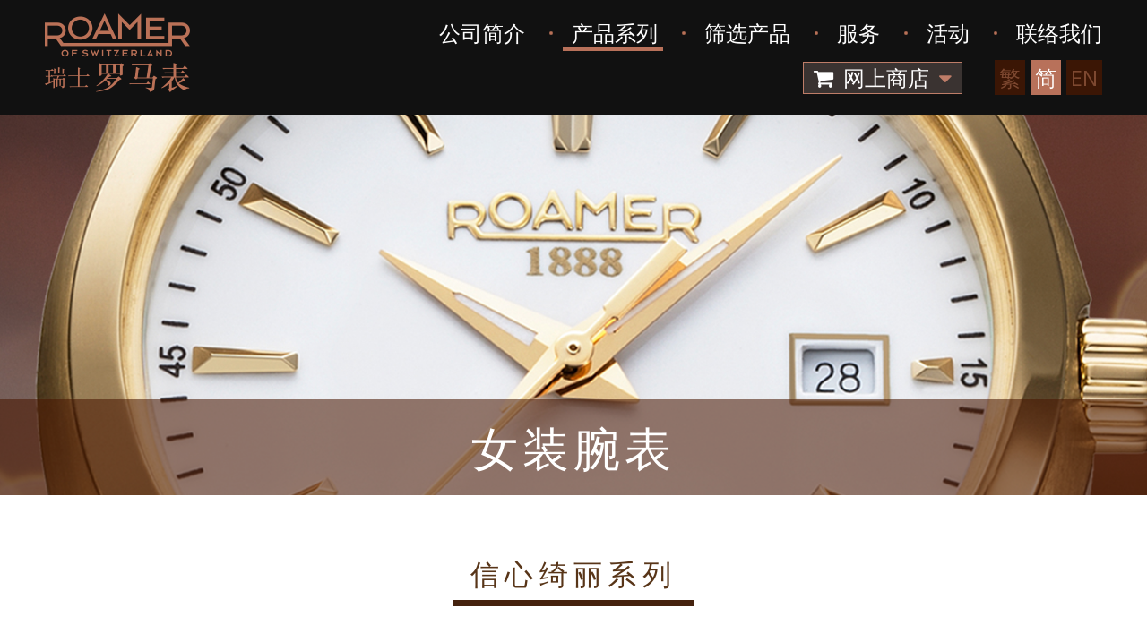

--- FILE ---
content_type: text/html; charset=UTF-8
request_url: https://roamer.com.cn/web/sc/product/f/collection/122
body_size: 5763
content:
<!DOCTYPE html>
<html>
    <head>
        <meta charset="utf-8">
	<meta http-equiv="Content-Security-Policy" content="upgrade-insecure-requests">
        <meta http-equiv="X-UA-Compatible" content="IE=edge,chrome=1">
        <meta name="viewport" content="width=device-width, initial-scale=1.0">
        <title>瑞士罗马表</title>
        <meta name="language" content="sc">
       <meta name="copyright" content="&amp;copy; 2018 瑞士罗马表 ">
        <meta name="robots" content="index, follow">
        <meta name="title" content="瑞士罗马表">
        <meta name="description" content="瑞士罗马表">
        <meta name="keywords" content="瑞士罗马表">
        <meta name="author" content="瑞士罗马表">
        <meta name="format-detection" content="telephone=no">
	<meta property="og:type" content="website">
        <meta property="og:url" content="https://roamer.com.cn/web/sc/product/f/collection/122">
        <meta property="og:site_name" content="瑞士罗马表">
                        <meta property="og:title" content="瑞士罗马表">
        <meta property="og:description" content="瑞士罗马表">
                <link rel="shortcut icon" type="../image/vnd.microsoft.icon" href="https://roamer.com.cn/web/favicon.ico?v=1">
        <link rel="icon" type="image/vnd.microsoft.icon" href="https://roamer.com.cn/web/favicon.ico?v=1">
		<script>
		var _hmt = _hmt || [];
		(function() {
		  var hm = document.createElement("script");
		  hm.src = "https://hm.baidu.com/hm.js?1402c030ba58d695e888ff7f7df7be68";
		  var s = document.getElementsByTagName("script")[0]; 
		  s.parentNode.insertBefore(hm, s);
		})();
		</script>
        	<script src="/web/js/jquery-1.11.0.min.js"></script>
	        
		 <script src="/web/js/jquery-ui.min.js"></script>
        <script type="text/javascript" src="//api.map.baidu.com/api?v=2.0&ak=AHERR5gMxRW8dCDkyBPyUbaD"></script>

        <!--[if lt IE 9]>
        <script src="https://oss.maxcdn.com/libs/html5shiv/3.7.0/html5shiv.js"></script>
        <script src="https://oss.maxcdn.com/libs/respond.js/1.4.2/respond.min.js"></script>
        <![endif]-->

        <link rel="shortcut icon" href="https://roamer.com.cn/web/favicon.ico?v=3">
	
	
	 

        
                
                <link rel="stylesheet" href="/web/css/699b60d_bootstrap.min_1.css"/>
                <link rel="stylesheet" href="/web/css/699b60d_slidebars.min_2.css"/>
                <link rel="stylesheet" href="/web/css/699b60d_font-awesome.min_3.css"/>
                <link rel="stylesheet" href="/web/css/699b60d_jquery.flexslider_4.css"/>
                <link rel="stylesheet" href="/web/css/699b60d_idangerous.swiper_5.css"/>
                <link rel="stylesheet" href="/web/css/699b60d_jquery.fancybox_6.css"/>
                <link rel="stylesheet" href="/web/css/699b60d_owl.carousel_7.css"/>
                <link rel="stylesheet" href="/web/css/699b60d_jquery.booklet.latest_8.css"/>
                <link rel="stylesheet" href="/web/css/699b60d_default_9.css"/>
                <link rel="stylesheet" href="/web/css/699b60d_site_10.css"/>
        
	
    </head>

    <body class="sc">
        <!-- slidebars start -->

<div class="header-slidebars" off-canvas="id-1 left overlay">
    <div class="slidebars-logo">
        <a href="/web/sc/">
                            <img class="" src="http://www.roamer.com.cn/web/uploads/images/common/header/logo_schi.png" alt="">
                    </a>
    </div>
    <div class="header-menu">
        <ul>
            <li class="">
            <a class=""  href="javascript:void(0)">公司简介</a>
            <ul>
                <li><a href="/web/sc/content/1">关於瑞士罗马表</a></li>
                <li><a href="/web/sc/brand-history">品牌历史</a></li>
                            </ul>
            </li>
            <li class="active">
            <a class="active" href="javascript:void(0)">产品系列</a>
            <ul>
                <li><a href="/web/sc/product/m">男装腕表</a></li>
                <li><a href="/web/sc/product/f">女装腕表</a></li>
                <li><a href="/web/sc/e-book">腕表目录</a></li>
            </ul>
            </li>
            <li class="">
                <a class="" href="/web/sc/filter">筛选产品</a>
            </li>
            <li class="">
                <a class="" href="/web/sc/service">服务</a>
            </li>
            <li class="">
                <a class="" href="javascript:void(0)">活动</a>
            <ul>
                <li><a href="/web/sc/event/1">中国大陆地区</a></li>
                <li><a href="/web/sc/event/2">香港及澳门地区</a></li>
                <li><a href="/web/sc/event/3">海外地区</a></li>
                <li><a href="/web/sc/event/4">画廊</a></li>
            </ul>
            </li>
            <li class="">
                <a class="" href="/web/sc/contact">联络我们</a>
            </li>
        </ul>
    </div>

            <div class="header-store ">
            <div class="dropdown">
                <button class="dropdown-toggle" type="button" id="dropdownMenu1" data-toggle="dropdown" aria-haspopup="true" aria-expanded="true">
                    <i class="fa fa-shopping-cart" aria-hidden="true"></i> 网上商店
                    <i class="fa fa-sort-desc" aria-hidden="true"></i>
                </button>
                <ul class="dropdown-menu" aria-labelledby="dropdownMenu1">
                                            <li>
                            <a target="_blank" href="https://roamer.tmall.com/">天猫旗舰店</a>
                        </li>
                                                                <li>
                            <a target="_blank" href="http://roamer.jd.com">京东旗舰店</a>
                        </li>
                                    </ul>
            </div>
        </div>
    
    <div class="header-lang">
        <ul>
            <li><a class="" href="/web/tc/product/f/collection/122">繁</a></li>
            <li><a class="active" href="/web/sc/product/f/collection/122">简</a></li>
            <li><a href="javascript:void(0)">EN</a></li>
        </ul>
    </div>

</div>

<!-- slidebars end -->

<div class="btn-top">
    <a href="javascript:void(0)">
        <div class="btn-top-box">
            <i class="fa fa-2x fa-caret-up" aria-hidden="true"></i>
        </div><br>
        <font>回到顶端</font>
    </a>
</div>

        <div class="slidebar-container" canvas="container">
                            <header class="navbar navbar-static-top" role="navigation">
    <a href="/web/sc/">
                    <img class="header-logo" src="http://www.roamer.com.cn/web/uploads/images/common/header/logo_schi.png" alt="">
            </a>
    <div class="header-top">
        <div class="header-menu">
            <ul>
                <li><a class="" href="javascript:void(0)">公司简介</a></li>
                <li><a class="active" href="javascript:void(0)">产品系列</a></li>
                <li><a class="" href="/web/sc/filter">筛选产品</a></li>
                <li><a class="" href="/web/sc/service">服务</a></li>
                <li><a class="" href="javascript:void(0)">活动</a></li>
                <li><a class="" href="/web/sc/contact">联络我们</a></li>
            </ul>
        </div>

                    <div class="header-store ">
                <div class="dropdown">
                    <button class="dropdown-toggle" type="button" id="dropdownMenu1" data-toggle="dropdown" aria-haspopup="true" aria-expanded="true">
                        <i class="fa fa-shopping-cart" aria-hidden="true"></i> 网上商店
                        <i class="fa fa-sort-desc" aria-hidden="true"></i>
                    </button>
                    <ul class="dropdown-menu" aria-labelledby="dropdownMenu1">
                                                    <li>
                                <a target="_blank" href="https://roamer.tmall.com/">天猫旗舰店</a>
                            </li>
                                                                            <li>
                                <a target="_blank" href="http://roamer.jd.com">京东旗舰店</a>
                            </li>
                                            </ul>
                </div>
            </div>
        
        <div class="header-lang">
            <ul>
                <li><a class="" href="http://www.roamer.com.cn/web/tc">繁</a></li>
                <li><a class="active" href="http://www.roamer.com.cn/web/sc">简</a></li>
                                                                                                                                                                                                                                <li><a target="_blank" href="http://roamer.ch/">EN</a></li>
            </ul>
        </div>
        <div class="header-btn hidden-lg hidden-md">
            <a href="javascript:void(0)"><i class="fa fa-lg fa-bars" aria-hidden="true"></i></a>
        </div>
    </div>

</header>

<div class="header-sub hidden-xs hidden-sm">
    <div class="container">
        <div class="header-sub-list">
            <div class="header-sub-item">
                <div class="row">
                                            <div class="col-md-6">
                            <a href="/web/sc/content/1" class="header-sub-link">
                                <div class="header-sub-img" style="background-image:url(http://www.roamer.com.cn/web/uploads/images/-b44ec.jpg)"></div>
                                <div class="header-sub-title">关於瑞士罗马表</div>
                            </a>
                        </div>
                        <div class="col-md-6">
                            <a href="/web/sc/brand-history" class="header-sub-link">
                                <div class="header-sub-img" style="background-image:url(http://www.roamer.com.cn/web/uploads/images/header_2.jpg)"></div>
                                <div class="header-sub-title">品牌历史</div>
                            </a>
                        </div>
                                    </div>
            </div>

            <div class="header-sub-item">
                <div class="header-sub-top">
                                            <a href="http://www.roamer.com.cn/web/sc/product/m/collection/117" class="header-sub-top-item">
                            <img src="http://www.roamer.com.cn/web/uploads/images/-d30b8.png" alt="">
                            <div class="header-sub-top-title">信心经典天文台自动系列 - 130周年纪念版</div>
                        </a>
                                            <a href="http://www.roamer.com.cn/web/sc/product/m/collection/123" class="header-sub-top-item">
                            <img src="http://www.roamer.com.cn/web/uploads/images/-43625.png" alt="">
                            <div class="header-sub-top-title">银河流星系列</div>
                        </a>
                                            <a href="http://www.roamer.com.cn/web/sc/product/m/collection/124" class="header-sub-top-item">
                            <img src="http://www.roamer.com.cn/web/uploads/images/-36def.png" alt="">
                            <div class="header-sub-top-title">信心经典纤薄自动系列</div>
                        </a>
                                            <a href="/web/sc/product/m/collection/17" class="header-sub-top-item">
                            <img src="http://www.roamer.com.cn/web/uploads/images/-4dd8b.png" alt="">
                            <div class="header-sub-top-title">皓锐系列</div>
                        </a>
                                            <a href="/web/sc/product/f/collection/18" class="header-sub-top-item">
                            <img src="http://www.roamer.com.cn/web/uploads/images/-e9dac.png" alt="">
                            <div class="header-sub-top-title">皓芯系列</div>
                        </a>
                                            <a href="/web/sc/product/f/collection/87" class="header-sub-top-item">
                            <img src="http://www.roamer.com.cn/web/uploads/images/-19100.png" alt="">
                            <div class="header-sub-top-title">庆典I系列</div>
                        </a>
                                            <a href="/web/sc/product/m/collection/81" class="header-sub-top-item">
                            <img src="http://www.roamer.com.cn/web/uploads/images/-16a4a.png" alt="">
                            <div class="header-sub-top-title">瑞美IV系列</div>
                        </a>
                                    </div>
                <div class="row">
                    <div class="col-md-4">
                        <a href="/web/sc/product/m" class="header-sub-link">
                            <div class="header-sub-img" style="background-image:url(http://www.roamer.com.cn/web/uploads/images/header_4.jpg)"></div>
                            <div class="header-sub-title">男装腕表</div>
                        </a>
                    </div>
                    <div class="col-md-4">
                        <a href="/web/sc/product/f" class="header-sub-link">
                            <div class="header-sub-img" style="background-image:url(http://www.roamer.com.cn/web/uploads/images/header_5.jpg)"></div>
                            <div class="header-sub-title">女装腕表</div>
                        </a>
                    </div>
                    <div class="col-md-4">
                        <a href="/web/sc/e-book" class="header-sub-link">
                            <div class="header-sub-img" style="background-image:url(http://www.roamer.com.cn/web/uploads/images/-df25d.jpg)"></div>
                            <div class="header-sub-title">腕表目录</div>
                        </a>
                    </div>
                </div>
            </div>

            <div class="header-sub-item"></div>

            <div class="header-sub-item"></div>

            <div class="header-sub-item">
                <div class="row">
                    <div class="col-md-3">
                        <a href="/web/sc/event/1" class="header-sub-link">
                            <div class="header-sub-img" style="background-image:url(http://www.roamer.com.cn/web/uploads/images/-b0a5e.jpg)"></div>
                            <div class="header-sub-title">中国大陆地区</div>
                        </a>
                    </div>
                    <div class="col-md-3">
                        <a href="/web/sc/event/2" class="header-sub-link">
                            <div class="header-sub-img" style="background-image:url(http://www.roamer.com.cn/web/uploads/images/-478df.jpg)"></div>
                            <div class="header-sub-title">香港及澳门地区</div>
                        </a>
                    </div>
                    <div class="col-md-3">
                        <a href="/web/sc/event/3" class="header-sub-link">
                            <div class="header-sub-img" style="background-image:url(http://www.roamer.com.cn/web/uploads/images/header_11.jpg)"></div>
                            <div class="header-sub-title">海外地区</div>
                        </a>
                    </div>
                    <div class="col-md-3">
                        <a href="/web/sc/event/4" class="header-sub-link">
                            <div class="header-sub-img" style="background-image:url(http://www.roamer.com.cn/web/uploads/images/header_12.jpg)"></div>
                            <div class="header-sub-title">画廊</div>
                        </a>
                    </div>
                </div>
            </div>

        </div>
    </div>
</div>



            
                        <section class="section-product1 section-banner" style="background-image:url(http://www.roamer.com.cn/web/uploads/images/banner_5.jpg)">
            <div class="title-bar">
                <h1>女装腕表</h1>
            </div>
        </section>
    
    <section class="section-product2 section-main section-product-list">
        <div class="container">
            <div class="product-main-title">
                <div class="h1">信心绮丽系列</div>
            </div>

            <div class="row">
                <div class="col-xs-12">
                                            <a href="/web/sc/product/f/collection/122/details/713" class="product-item">
                            <div class="product-img">
                                                                    <img src="http://www.roamer.com.cn/web/uploads/images/product/713-c6e9b.jpg" alt="">
                                                            </div>
                            <div class="product-tit">信心绮丽系列</div>
                            <div class="product-code">121751 D1 88 10</div>
                        </a>
                                            <a href="/web/sc/product/f/collection/122/details/714" class="product-item">
                            <div class="product-img">
                                                                    <img src="http://www.roamer.com.cn/web/uploads/images/product/714-3ce61.jpg" alt="">
                                                            </div>
                            <div class="product-tit">信心绮丽系列</div>
                            <div class="product-code">121751 D8 88 10</div>
                        </a>
                                            <a href="/web/sc/product/f/collection/122/details/715" class="product-item">
                            <div class="product-img">
                                                                    <img src="http://www.roamer.com.cn/web/uploads/images/product/715-1c76e.jpg" alt="">
                                                            </div>
                            <div class="product-tit">信心绮丽系列</div>
                            <div class="product-code">121751 D9 88 10</div>
                        </a>
                                    </div>
            </div>
        </div>
    </section>

                        
	  	      <footer role="contentinfo">
    <div class="footer-top">
        <div class="container-fluid">
            <div class="footer-follow">
                <i class="fa fa-2x  fa-envelope" aria-hidden="true"></i>
                订阅推广资讯：
                <div class="footer-input">
                    <input id="input-email" type="email" placeholder="你的电邮">
                    <input id="btn-subscribe" type="button" value="送出">
                </div>
            </div>
            <div class="footer-share">
                <span id="sn-box">
                    <ul class="list-inline">
                                                    <li><a href="https://www.facebook.com/ROAMER1888/" target="_blank"><i class="fa fa-2x fa-facebook" aria-hidden="true"></i></a></li>
                                                                            <li><a href="https://www.instagram.com/roamer_of_switzerland/" target="_blank"><i class="fa fa-2x fa-instagram" aria-hidden="true"></i></a></li>
                                                                            <li><a href="https://www.pinterest.com/roamerswiss" target="_blank"><i class="fa fa-2x fa-pinterest-p" aria-hidden="true"></i></a></li>
                                                                                                    <li><a href="http://www.weibo.com/roamerwatch" target="_blank"><i class="fa fa-2x fa-weibo" aria-hidden="true"></i></a></li>
                                                                            <li>
                                <a class="fancybox" href="http://www.roamer.com.cn/web/uploads/images/common/footer/wechat.jpg">
                                    <i class="fa fa-2x fa-weixin" aria-hidden="true"></i>
                                </a>
                            </li>
                                                                                                    </ul>
                </span>
                <a href="javascript:void(0)" class="footer-sitemap-btn">网站地图 <i class="fa fa-sort-desc" aria-hidden="true"></i></a>
            </div>
            <div class="footer-year">
                &copy; 2018 瑞士罗马表  <a href="
https://beian.miit.gov.cn/#/Integrated/index" style="color:#B8715A;">&nbsp;&nbsp;粤ICP备18036294号&nbsp;&nbsp</a>
<script id="ebsgovicon" src="http://szcert.ebs.org.cn/govicon.js?id=da0896a6-25e7-4a8c-a5fe-01e46ec278b9&width=112&height=40&type=2" type="text/javascript" charset="utf-8"></script>
<a id="_pingansec_bottomimagesmall_brand" href="//si.trustutn.org/info?sn=406190724038404771113&certType=1"><img src="//v.trustutn.org/images/cert/brand_realname_small_img.png"/></a>
	    </div>
        </div>
      </div>
   <div class="footer-bottom">
        <div class="container">
            <div class="row">
                                    <div class="col-lg-4">
                        <div class="footer-bottom-title">
                            <a href="/web/sc/product/m">男装腕表</a>
                        </div>
                        <div class="row">
                                                        <div class="col-sm-6">
                                <u><a href="javascript:void(0)">男装机械腕表</a></u>
                                <ul>
                                                                            <li><a href="/web/sc/product/m/collection/1">信心经典天文台自动系列</a></li>
                                                                            <li><a href="http://www.roamer.com.cn/web/sc/">五行太阳家族系列-水星II</a></li>
                                                                            <li><a href="http://www.roamer.com.cn/web/sc/product/m/collection/2">信心皇族系列</a></li>
                                                                            <li><a href="http://www.roamer.com.cn/web/sc/product/m/collection/3">信心两地时间自动系列</a></li>
                                                                            <li><a href="http://www.roamer.com.cn/web/sc/product/m/collection/4">海岩系列</a></li>
                                                                            <li><a href="http://www.roamer.com.cn/web/sc/product/m/collection/82">瑞美III系列</a></li>
                                                                            <li><a href="http://www.roamer.com.cn/web/sc/product/m/collection/17">皓锐系列</a></li>
                                                                            <li><a href="http://www.roamer.com.cn/web/sc/product/m/collection/16">睿王系列</a></li>
                                                                            <li><a href="http://www.roamer.com.cn/web/sc/product/m/collection/81">瑞美IV系列</a></li>
                                                                            <li><a href="http://www.roamer.com.cn/web/sc/product/m/collection/24">迈凯莱EOS系列</a></li>
                                                                            <li><a href="http://www.roamer.com.cn/web/sc/product/m/collection/80">庆典I系列</a></li>
                                                                            <li><a href="http://www.roamer.com.cn/web/sc/product/m/collection/49/details/325">光辉岁月RD100系列</a></li>
                                                                            <li><a href="http://www.roamer.com.cn/web/sc/product/m/collection/50">五行太阳家族系列-土星</a></li>
                                                                            <li><a href="https://www.roamer.com.cn/web/sc/product/m/collection/117/details/698">信心经典天文台自动系列-130周年纪念版</a></li>
                                                                            <li><a href="https://www.roamer.com.cn/web/sc/product/m/collection/67">信心18K金系列</a></li>
                                                                            <li><a href="https://www.roamer.com.cn/web/sc/product/m/collection/69">信心原创自动系列</a></li>
                                                                            <li><a href="https://www.roamer.com.cn/web/sc/product/m/collection/70">信心双镂空系列</a></li>
                                                                            <li><a href="https://www.roamer.com.cn/web/sc/product/m/collection/70">信心双镂空系列</a></li>
                                                                            <li><a href="https://www.roamer.com.cn/web/sc/product/m/collection/116">信心双镂空II系列</a></li>
                                                                            <li><a href="https://www.roamer.com.cn/web/sc/product/m/collection/148">信心双镂空IV系列</a></li>
                                                                            <li><a href="https://www.roamer.com.cn/web/sc/product/m/collection/115">信心经典天文台II自动系列</a></li>
                                                                            <li><a href="https://www.roamer.com.cn/web/sc/product/m/collection/53">信心桶型自动系列</a></li>
                                                                            <li><a href="https://www.roamer.com.cn/web/sc/product/m/collection/124">信心经典纤薄自动系列</a></li>
                                                                            <li><a href="https://www.roamer.com.cn/web/sc/product/m/collection/135">信心经典天文台III系列</a></li>
                                                                            <li><a href="https://www.roamer.com.cn/web/sc/product/m/collection/146">信心天文台壬寅虎年系列</a></li>
                                                                            <li><a href="https://www.roamer.com.cn/web/sc/product/m/collection/6">岩螺系列</a></li>
                                                                            <li><a href="https://www.roamer.com.cn/web/sc/product/m/collection/7">岩螺系列</a></li>
                                                                            <li><a href="https://www.roamer.com.cn/web/sc/product/m/collection/9">黄貂鱼III自动系列</a></li>
                                                                            <li><a href="https://www.roamer.com.cn/web/sc/product/m/collection/89">黄貂鱼III自动系列（星级版）</a></li>
                                                                            <li><a href="https://www.roamer.com.cn/web/sc/product/m/collection/141">黄貂鱼133系列</a></li>
                                                                            <li><a href="https://www.roamer.com.cn/web/sc/product/m/collection/82">瑞美III系列</a></li>
                                                                            <li><a href="https://www.roamer.com.cn/web/sc/product/m/collection/123">银河流星系列</a></li>
                                                                            <li><a href="https://www.roamer.com.cn/web/sc/product/m/collection/91">索洛图恩</a></li>
                                                                            <li><a href="https://www.roamer.com.cn/web/sc/product/m/collection/127">索洛图恩II</a></li>
                                                                            <li><a href="https://www.roamer.com.cn/web/sc/product/m/collection/113">瑞美系列</a></li>
                                                                            <li><a href="https://www.roamer.com.cn/web/sc/product/m/collection/140">瑞美II系列</a></li>
                                                                            <li><a href="https://www.roamer.com.cn/web/sc/product/m/collection/147">野马II系列</a></li>
                                                                            <li><a href="https://www.roamer.com.cn/web/sc/product/m/collection/144">菁英机械系列</a></li>
                                                                            <li><a href="https://www.roamer.com.cn/web/sc/product/m/collection/25">R-Line自动系列</a></li>
                                                                            <li><a href="https://www.roamer.com.cn/web/sc/product/m/collection/26">R-Line系列</a></li>
                                                                            <li><a href="https://www.roamer.com.cn/web/sc/product/m/collection/29">限量版天文台五行太阳家族系列~水~火~土~金~水</a></li>
                                                                            <li><a href="https://www.roamer.com.cn/web/sc/product/m/collection/34">五行太阳家族系列~木星</a></li>
                                                                            <li><a href="https://www.roamer.com.cn/web/sc/product/m/collection/33">限量版天文台五行太阳家族系列~水~火~土~金~水</a></li>
                                                                            <li><a href="https://www.roamer.com.cn/web/sc/product/m/collection/36">五行太阳家族系列~金星</a></li>
                                                                            <li><a href="https://www.roamer.com.cn/web/sc/product/m/collection/32">限量版天文台五行太阳家族系列~水~火~土~金~水</a></li>
                                                                            <li><a href="https://www.roamer.com.cn/web/sc/product/m/collection/38">五行太阳家族系列~水星</a></li>
                                                                            <li><a href="https://www.roamer.com.cn/web/sc/product/m/collection/31">限量版天文台五行太阳家族系列~水~火~土~金~水</a></li>
                                                                            <li><a href="https://www.roamer.com.cn/web/sc/product/m/collection/42">五行太阳家族系列~土星</a></li>
                                                                            <li><a href="https://www.roamer.com.cn/web/sc/product/m/collection/30">限量版天文台五行太阳家族系列~水~火~土~金~水</a></li>
                                                                            <li><a href="https://www.roamer.com.cn/web/sc/product/m/collection/44">五行太阳家族系列~火星</a></li>
                                                                            <li><a href="https://www.roamer.com.cn/web/sc/product/m/collection/48">光辉岁月系列</a></li>
                                                                            <li><a href="https://www.roamer.com.cn/web/sc/product/m/collection/149">收藏者系列</a></li>
                                                                            <li><a href="https://www.roamer.com.cn/web/sc/product/m/collection/151">菁英系列II</a></li>
                                                                            <li><a href="https://www.roamer.com.cn/web/sc/product/m/collection/152">传奇系列</a></li>
                                                                            <li><a href="https://www.roamer.com.cn/web/sc/product/m/collection/158">深海领航机械系列</a></li>
                                                                    </ul>
                            </div>
                                                                                    <div class="col-sm-6">
                                <u><a href="javascript:void(0)">男装石英腕表</a></u>
                                <ul>
                                                                            <li><a href="http://www.roamer.com.cn/web/sc/product/m/collection/12">睿星系列</a></li>
                                                                            <li><a href="http://www.roamer.com.cn/web/sc/product/m/collection/79">睿星月相多功能系列</a></li>
                                                                            <li><a href="http://www.roamer.com.cn/web/sc/product/m/collection/83">纤薄I系列</a></li>
                                                                            <li><a href="http://www.roamer.com.cn/web/sc/product/m/collection/22">科马斯系列</a></li>
                                                                            <li><a href="http://www.roamer.com.cn/web/sc/product/m/collection/88">经典系列</a></li>
                                                                            <li><a href="http://www.roamer.com.cn/web/sc/product/m/collection/28">睿智系列</a></li>
                                                                            <li><a href="http://www.roamer.com.cn/web/sc/product/m/collection/39">卓越皮带系列</a></li>
                                                                            <li><a href="https://www.roamer.com.cn/web/sc/product/m/collection/55">骏马系列</a></li>
                                                                            <li><a href="https://www.roamer.com.cn/web/sc/product/m/collection/57">蓝爵系列</a></li>
                                                                            <li><a href="https://www.roamer.com.cn/web/sc/product/m/collection/11">睿星月相系列</a></li>
                                                                            <li><a href="https://www.roamer.com.cn/web/sc/product/m/collection/79">睿星月相多功能系列</a></li>
                                                                            <li><a href="https://www.roamer.com.cn/web/sc/product/m/collection/12">睿星系列</a></li>
                                                                            <li><a href="https://www.roamer.com.cn/web/sc/product/m/collection/13">睿星多功能系列</a></li>
                                                                            <li><a href="https://www.roamer.com.cn/web/sc/product/m/collection/60">卓越系列</a></li>
                                                                            <li><a href="https://www.roamer.com.cn/web/sc/product/m/collection/83">纤薄I系列</a></li>
                                                                            <li><a href="https://www.roamer.com.cn/web/sc/product/m/collection/15">奥西里斯系列</a></li>
                                                                            <li><a href="https://www.roamer.com.cn/web/sc/product/m/collection/28/details/166">睿智系列</a></li>
                                                                            <li><a href="https://www.roamer.com.cn/web/sc/product/m/collection/157">深海200系列</a></li>
                                                                            <li><a href="https://www.roamer.com.cn/web/sc/product/m/collection/125">梦幻众星系列</a></li>
                                                                            <li><a href="https://www.roamer.com.cn/web/sc/product/m/collection/39">卓越皮带系列</a></li>
                                                                            <li><a href="https://www.roamer.com.cn/web/sc/product/m/collection/40">卓越多功能系列</a></li>
                                                                            <li><a href="https://www.roamer.com.cn/web/sc/product/m/collection/76">纤薄系列</a></li>
                                                                            <li><a href="https://www.roamer.com.cn/web/sc/product/m/collection/77">元素桶型系列</a></li>
                                                                            <li><a href="https://www.roamer.com.cn/web/sc/product/m/collection/46">R-Line皮带系列</a></li>
                                                                            <li><a href="https://www.roamer.com.cn/web/sc/product/m/collection/90">R-Line钢带系列</a></li>
                                                                            <li><a href="https://www.roamer.com.cn/web/sc/product/m/collection/118">卓越多功能II系列</a></li>
                                                                            <li><a href="https://www.roamer.com.cn/web/sc/product/m/collection/121">梦幻陶瓷家族~魅之尚</a></li>
                                                                            <li><a href="https://www.roamer.com.cn/web/sc/product/m/collection/22">科马斯系列</a></li>
                                                                            <li><a href="https://www.roamer.com.cn/web/sc/product/m/collection/88">经典系列</a></li>
                                                                            <li><a href="https://www.roamer.com.cn/web/sc/product/m/collection/63">R-Line 715系列</a></li>
                                                                            <li><a href="https://www.roamer.com.cn/web/sc/product/m/collection/63">R-Line 石英系列</a></li>
                                                                    </ul>
                            </div>
                                                    </div>
                    </div>
                                                    <div class="col-lg-4">
                        <div class="footer-bottom-title">
                            <a href="/web/sc/product/f">女装腕表</a>
                        </div>
                        <div class="row">
                                                            <div class="col-sm-6">
                                    <u><a href="javascript:void(0)">女装机械腕表</a></u>
                                    <ul>
                                                                                    <li><a href="http://www.roamer.com.cn/web/sc/product/f/collection/18">皓芯系列</a></li>
                                                                                    <li><a href="http://www.roamer.com.cn/web/sc/product/f/collection/87">庆典I系列</a></li>
                                                                                    <li><a href="http://www.roamer.com.cn/web/sc/product/f/collection/8">黄貂鱼III自动系列</a></li>
                                                                                    <li><a href="http://www.roamer.com.cn/web/sc/product/f/collection/23">迈凯莱EOS系列</a></li>
                                                                                    <li><a href="http://www.roamer.com.cn/web/sc/product/f/collection/35">五行太阳系列家族-金星</a></li>
                                                                                    <li><a href="http://www.roamer.com.cn/web/sc/product/f/collection/37">五行太阳系列家族-水星</a></li>
                                                                                    <li><a href="http://www.roamer.com.cn/web/sc/product/f/collection/41">五行太阳家族系列-土星</a></li>
                                                                                    <li><a href="http://www.roamer.com.cn/web/sc/product/f/collection/43">五行太阳家族系列-火星</a></li>
                                                                            </ul>
                                </div>
                                                                                        <div class="col-sm-6">
                                    <u><a href="javascript:void(0)">女装石英腕表</a></u>
                                    <ul>
                                                                                    <li><a href="http://www.roamer.com.cn/web/sc/product/f/collection/5">海岩系列</a></li>
                                                                                    <li><a href="http://www.roamer.com.cn/web/sc/product/f/collection/14">睿星系列</a></li>
                                                                                    <li><a href="http://www.roamer.com.cn/web/sc/product/f/collection/10">蓝爵系列</a></li>
                                                                                    <li><a href="http://www.roamer.com.cn/web/sc/product/f/collection/84">纤薄I系列</a></li>
                                                                                    <li><a href="http://www.roamer.com.cn/web/sc/product/f/collection/85">美狄亚系列</a></li>
                                                                                    <li><a href="http://www.roamer.com.cn/web/sc/product/f/collection/74">科马斯系列</a></li>
                                                                                    <li><a href="http://www.roamer.com.cn/web/sc/product/f/collection/86">经典系列</a></li>
                                                                                    <li><a href="http://www.roamer.com.cn/web/sc/product/f/collection/78">梦幻陶瓷家族～魅之纯</a></li>
                                                                                    <li><a href="https://www.roamer.com.cn/web/sc/product/f/collection/128">信心女装系列</a></li>
                                                                                    <li><a href="https://www.roamer.com.cn/web/sc/product/f/collection/130">信心椭圆女装系列</a></li>
                                                                                    <li><a href="https://www.roamer.com.cn/web/sc/product/f/collection/129">信心椭圆女装系列</a></li>
                                                                                    <li><a href="https://www.roamer.com.cn/web/sc/product/f/collection/122">信心绮丽系列</a></li>
                                                                                    <li><a href="https://www.roamer.com.cn/web/sc/product/f/collection/54">骏马系列</a></li>
                                                                                    <li><a href="https://www.roamer.com.cn/web/sc/product/f/collection/119">海岩多功能系列</a></li>
                                                                                    <li><a href="https://www.roamer.com.cn/web/sc/product/f/collection/59">卓越系列</a></li>
                                                                                    <li><a href="https://www.roamer.com.cn/web/sc/product/f/collection/153">美人鱼系列</a></li>
                                                                                    <li><a href="https://www.roamer.com.cn/web/sc/product/f/collection/154">星辰系列</a></li>
                                                                                    <li><a href="https://www.roamer.com.cn/web/sc/product/f/collection/85">美狄亚系列</a></li>
                                                                            </ul>
                                </div>
                                                    </div>
                    </div>
                                <div class="col-lg-4">
                    <div class="row">
                        <div class="col-sm-6">
                            <div class="footer-bottom-title"><a href="/web/sc/e-book">腕表目录</a></div>
                            <ul>
                                                                    <li><a href="/web/sc/e-book/1">2017腕表目录</a></li>
                                                            </ul>
                            <div class="footer-bottom-title"><a href="/web/sc/content/1">品牌</a></div>
                            <ul>
                                <li><a href="/web/sc/content/1">关於瑞士罗马表</a></li>
                                <li><a href="/web/sc/brand-history">品牌历史</a></li>
                                                            </ul>
                        </div>
                        <div class="col-sm-6">
                            <div class="footer-bottom-title"><a href="/web/sc/event/1">活动</a></div>
                            <ul>
                                <li><a href="/web/sc/event/1">中国大陆地区</a></li>
                                <li><a href="/web/sc/event/2">香港及澳门地区</a></li>
                                <li><a href="/web/sc/event/3">海外地区</a></li>
                                <li><a href="/web/sc/event/4">画廊</a></li>
                            </ul>
                            <div class="footer-bottom-title"><a href="/web/sc/service">服务</a></div>
                            <ul>
                                <li><a href="/web/sc/service/1/1/1">销售点</a></li>
                                <li><a href="/web/sc/service/2/1/1">维修服务中心</a></li>
                            </ul>
                            <div class="footer-bottom-title"><a href="/web/sc/contact">联络我们</a></div>
                        </div>
                    </div>
                </div>
            </div>
        </div>
    </div>
</footer>

<script>
    var snBox = $('#sn-box');
    if(snBox.find('li').length == 0){
        snBox.hide();
    }
</script>

                    </div>

        <script>
            var subscribePath = "http://www.roamer.com.cn/web/sc/subscribe/add",
                subscribeSuccess = "订阅成功！感谢你的订阅。",
                subscribeErrorEmail = "请填写正确电邮地址！";
        </script>

        
<script type="text/javascript" src="/web/js/919bb37_bootstrap.min_1.js"></script>


<script type="text/javascript" src="/web/js/919bb37_slidebars.min_2.js"></script>


<script type="text/javascript" src="/web/js/919bb37_jquery.scrollTo.min_3.js"></script>


<script type="text/javascript" src="/web/js/919bb37_iscroll_4.js"></script>


<script type="text/javascript" src="/web/js/919bb37_jquery.flexslider-min_5.js"></script>


<script type="text/javascript" src="/web/js/919bb37_idangerous.swiper-2.1.min_6.js"></script>


<script type="text/javascript" src="/web/js/919bb37_jquery.fancybox.pack_7.js"></script>


<script type="text/javascript" src="/web/js/919bb37_jquery.cycle2_8.js"></script>


<script type="text/javascript" src="/web/js/919bb37_jquery.cycle2.carousel_9.js"></script>


<script type="text/javascript" src="/web/js/919bb37_jquery.cycle2.tile_10.js"></script>


<script type="text/javascript" src="/web/js/919bb37_jquery.mixitup_11.js"></script>


<script type="text/javascript" src="/web/js/919bb37_jquery.booklet.latest.min_12.js"></script>


<script type="text/javascript" src="/web/js/919bb37_function_13.js"></script>

                                <script type="text/javascript" src="/web/js/5ab402b_BaseController_1.js"></script>
    



	
    </body>
</html>


--- FILE ---
content_type: text/css
request_url: https://roamer.com.cn/web/css/699b60d_default_9.css
body_size: 7824
content:
@import url(http://fonts.googleapis.com/css?family=Open+Sans);

html, body {
    width: 100%;
    height: 100%;
    margin: 0;
    padding: 0;
}


body {
  font-family: 'Open Sans', 'Microsoft JhengHei' , sans-serif;
  background:#111111;
}


body a{transition: all .1s;  }
body a:hover,
body a:focus,
body a:active{text-decoration: none; color:#3b1605;}

a:focus { outline: none }

.tooltip{font-size:15px; font-family: 'Open Sans', 'Microsoft JhengHei' , sans-serif; }

.btn-arrow{background:url('../../web/uploads/images/common/system/btn_arrow_right.png') no-repeat; padding:5px 70px 5px 50px;}

.inline-block{display:inline-block;}

.navbar-static-top{z-index: 10}
.navbar{margin-bottom:0;}
header {background:#111111; padding:15px 50px;}
header .header-logo{height:88px; position:absolute; top:15px; left:50px;}
header .header-top{padding:25px 00px 25px 200px; font-size:24px; text-align: right;}

header .header-menu,
header .header-store,
header .header-lang,
header .header-btn{display:inline-block;}


header .header-menu ul{margin:0; padding:0; }
header .header-menu ul li{margin:0; padding:0; display:inline-block; list-style: none; background:url('../../web/uploads/images/common/header/header_menu_point.png') left center no-repeat;}
header .header-menu ul li:first-child{background:none;}
header .header-menu ul li a{color:#fff; border-bottom:4px solid transparent; padding:7px 15px; margin:0 15px; }
header .header-menu ul li a:hover{color:#b8715a;}
header .header-menu ul li a.active{border-bottom:4px solid #b8715a;}

header .header-store{padding-right:30px;}
header .header-store .dropdown-toggle{background:#3a3331; color:#fff; border:1px solid #be7d68; padding:0 6px;}
header .header-store .dropdown-toggle .fa{padding:0 5px;}
header .header-store .dropdown-toggle .fa-sort-desc{vertical-align: top; color:#be7d68;}
header .header-store .dropdown-menu{background:#3a3331; color:#fff; border:1px solid #be7d68; border-radius: 0; font-size:24px; z-index: 1001;}
header .header-store .dropdown-menu a{color:#fff; }
header .header-store .dropdown-menu a:hover{color:#3a3331; background-color: #f5f5f5;}
header .header-store .dropdown-menu a:focus,
header .header-store .dropdown-menu a:active{color:#fff; background-color:inherit;}

header .header-lang ul{margin:0; padding:0; }
header .header-lang ul li{margin:0; padding:0; display:inline-block; list-style: none;}

header .header-lang ul li a{background:#3b1605; color:#7d4830; padding:3px 5px; }
header .header-lang ul li a:hover{color:#fff;}
header .header-lang ul li a.active{background:#b8715a; color:#fff;}

header .header-btn a{color:#b8715a; margin:0 5px; }
header .header-btn a:hover{color:#fff;}

.js-close-any{opacity: 0.2; cursor: pointer; position:relative;}
.js-close-any:before{content: ""; width:100%; height:100%; position:absolute; left:0; top:0; z-index: 20;}
[canvas]{transition: all .6s;}
[off-canvas*=left]{width:300px; padding-bottom:15px; background: #111111}

@media (max-width: 767px){
  header .header-menu,
  header .header-store,
  header .header-lang{display:none;}

  header{padding:30px 15px;}

  header .header-logo{height:66px; left:15px;}

  header .header-top {padding: 0px 00px 0px 130px;}
}

@media (max-width: 479px){

}

@media (min-width: 480px) and (max-width: 767px) {

}

@media (min-width: 768px) and (max-width: 991px) {
  header .header-menu{display:none;}
}
@media (min-width: 992px) and (max-width: 1199px) {
  header .header-top{padding:0px 00px 1px 180px;}


  header .header-menu ul li a{padding:0px 6px 0px 10px;; margin:0 10px;}
  header .header-menu ul li:last-child a{margin-right:0; padding-right:0;}
  header .header-menu{display:block; margin-bottom:15px;}
  header{padding:20px 50px 21px;}
}
@media (min-width: 1200px) and (max-width: 1499px) {
  header .header-top{padding:0px 00px 1px 200px;}

  header .header-menu ul li a{padding:0px 6px 0px 10px;}
  header .header-menu ul li:last-child a{margin-right:0; padding-right:0;}
  header .header-menu{display:block; margin-bottom:15px;}

  header{padding:20px 50px 21px;}
}
@media (min-width: 1500px){}


.header-slidebars{font-size:24px;}
.header-slidebars .slidebars-logo{padding:15px; text-align: center;}
.header-slidebars .slidebars-logo img{height:66px;}

.header-slidebars .header-menu ul{padding:0; margin:0;}
.header-slidebars .header-menu ul li{padding:0; margin:0;}
.header-slidebars .header-menu ul li a{padding:10px 15px; display:block; color:#fff;  border-left:4px solid transparent;}
.header-slidebars .header-menu ul li a:hover{background-color:#000; color:#b8715a;}
.header-slidebars .header-menu ul li a.active{border-left:4px solid #b8715a;}

.header-slidebars .header-menu ul li ul{display:none;}
.header-slidebars .header-menu ul li.active ul{display:block;}
.header-slidebars .header-menu ul li ul li a{font-size:18px; padding:5px 15px 5px 40px; background:url('../../web/uploads/images/common/header/header_menu_point.png') no-repeat 24px 24px;}

.header-slidebars .header-store{padding:20px 15px;}
.header-slidebars .header-store .dropdown-toggle{background:#3a3331; color:#fff; border:1px solid #be7d68; width:100%; text-align: left; padding:0 6px;}
.header-slidebars .header-store .dropdown-toggle .fa{padding:0 5px;}
.header-slidebars .header-store .dropdown-toggle .fa-sort-desc{vertical-align: top; color:#be7d68; float:right;}
.header-slidebars .header-store .dropdown-menu{background:#3a3331; color:#fff; border:1px solid #be7d68; border-radius: 0; font-size:24px; position:relative; width:100%;}
.header-slidebars .header-store .dropdown-menu a{color:#fff;}
.header-slidebars .header-store .dropdown-menu a:hover{color:#3a3331;}

.header-slidebars .header-lang{clear:both; padding:15px;}
.header-slidebars .header-lang ul{margin:0; padding:0; }
.header-slidebars .header-lang ul li{margin:0; padding:0; display:inline-block; list-style: none;}

.header-slidebars .header-lang ul li a{background:#3b1605; color:#7d4830; padding:3px 5px; }
.header-slidebars .header-lang ul li a:hover{color:#fff;}
.header-slidebars .header-lang ul li a.active{background:#b8715a; color:#fff;}

.header-sub{/*padding:20px 0;*/ background:#000; font-size:24px; text-align: center; position:absolute; width:100%; z-index: 1000;}
.header-sub .header-sub-img{background-size:cover; height:150px; width:100%; margin-bottom:15px; opacity: 0.8; transition: opacity .1s;}
.header-sub a.header-sub-link{color:#fff; }
.header-sub a.header-sub-link:hover{color:#b8715a;}
.header-sub a.header-sub-link:hover .header-sub-img{opacity: 1}

.header-sub-item{/*padding:20px 10px; */display:none;}
.header-sub-item .row{padding:30px 25px 20px }
.header-sub-item .row>div{padding:0 5px;}

.header-sub-top{text-align: center; font-size:16px; margin-bottom:15px; margin-top:10px;}
.header-sub-top .header-sub-top-item{display:inline-block; width:13.5%; vertical-align: top; color:#fff; }
.header-sub-top .header-sub-top-item:hover{color:#b8715a;}
.header-sub-top .header-sub-top-item img{width:70%; opacity: 0.8; transform: scale(0.9); transition: all .6s;}
.header-sub-top .header-sub-top-item:hover img{opacity: 1; transform: scale(1);}

.btn-top{position:fixed; bottom:100px; right:50px; text-align: center; z-index: 1000; display:none;}
.btn-top a{color:#45220e;}
.btn-top a .btn-top-box{display:inline-block; width:40px; height:40px; line-height:44px; border:1px solid #45220e; background:#45220e; color:#fff; margin-bottom:5px; transition: all .6s}
.btn-top a:hover .btn-top-box{background:#fff; color:#45220e;}
.btn-top font{text-shadow: 1px 1px #fff;}


@media (max-width: 767px){
  .btn-top{right:15px; bottom:15px;}
}
@media (min-width: 768px) and (max-width: 991px) { }
@media (min-width: 992px) and (max-width: 1199px) {
  .header-sub .header-sub-img{height:120px; }
}
@media (min-width: 1200px){

}

footer{background:#111111; color:#fff; font-size:18px;}

footer .footer-top{padding:20px 0; border-bottom:2px solid #b8715a;}

.footer-share{float:left;}
.footer-share ul{display:inline-block; margin-right:25px; margin-bottom:0;}
.footer-share ul li{padding:0 7px;}
.footer-share ul li a{color:#b8715a; display:inline-block; vertical-align: middle;}
.footer-share ul li a .fa{font-size:32px;}
.footer-share ul li a:hover{color:#fff;}
.footer-share .footer-sitemap-btn{display:inline-block; padding:5px 10px; background:#080808; color:#fff; border:1px solid #684337; text-align: left;}
.footer-share .footer-sitemap-btn .fa-sort-desc{vertical-align: top; color:#be7d68; margin-left:5px;}

.footer-follow{float:right;}
.footer-follow .fa{color:#b8715a; margin-right:10px; vertical-align: middle; font-size:32px;}
.footer-follow .footer-input{display:inline-block; padding:2px 2px 2px 20px; background:#fff; margin-left:10px;}
.footer-follow .footer-input input[type="email"]{border:0; outline:none; color:#111111;}
.footer-follow .footer-input input[type="button"]{border:0; outline:none; padding:5px 30px; background:#b8715a; color:#fff; transition: background .6s;}
.footer-follow .footer-input input[type="button"]:hover{background:#3b1605;}

.footer-year{text-align: center; padding:5px 0;}

footer .footer-bottom{ padding-bottom:30px; display:none;}
footer .footer-bottom a{color:#b0b0b0; font-size:14px;}
footer .footer-bottom .footer-bottom-title{margin:30px 0 8px;}
footer .footer-bottom .footer-bottom-title a{font-size:18px; color:#fff; padding:5px 0;}
footer .footer-bottom a:hover{color:#b8715a;}
footer .footer-bottom ul{margin:0; padding:0;}
footer .footer-bottom li{background:url('../../web/uploads/images/common/footer/footer_point.png') no-repeat 5px 12px; list-style:none; padding-left:14px;}

@media (max-width: 1399px){
  .footer-share,
  .footer-follow{float:inherit; padding:5px 0; text-align: center;}
}

@media (max-width: 767px){
  footer{font-size:16px;}
  .
  .footer-share ul{margin-right:0px;margin-bottom:10px;}
  .footer-share ul li{padding:0 3px;}
  .footer-share ul li a .fa{font-size:18px;}
  .footer-follow .fa{font-size:18px;}
  .footer-follow .footer-input{margin-left:0;  display:inline-block; margin:15px auto 5px;}

  footer .footer-top{padding-top:10px;}
}
@media (min-width: 768px) and (max-width: 991px) {
  .footer-share{padding:10px;}
}
@media (min-width: 992px) and (max-width: 1199px) {
  .header-sub .header-sub-img{height:120px; }
  .footer-share{padding:15px;}
}
@media (min-width: 1200px) and (max-width: 1399px){
  .footer-share{padding:15px;}
}

@media (min-width: 1400px){

}

@media (max-width: 519px){
  .footer-share{max-width:320px; width:100%; margin:0 auto;}
  .footer-share ul{margin-right:0; margin-bottom:10px;}

  .footer-follow .footer-input{display:block; padding:2px;}
  .footer-follow .footer-input input[type="email"]{padding:7px 2px;}
  .footer-follow .footer-input input{display:block; width:100%; text-align: center;}
}


.section-banner{background-size:cover; background-position:center; height:425px; position:relative;}
.section-banner h1{font-size:52px; background:rgba(72,22,0,0.56); color:#fff; text-align: center; position:absolute; width:100%; bottom:0; left:0; margin:0; padding:25px 15px; letter-spacing: 0.1em;}

@media (max-width: 767px){
  .section-banner{height:160px;}
  .section-banner h1{font-size:24px; padding:20px 15px;}
}
@media (min-width: 768px) and (max-width: 991px) {
  .section-banner{height:240px;}
  .section-banner h1{font-size:36px;}
}
@media (min-width: 992px) and (max-width: 1199px) {
  .section-banner{height:360px;}
  .section-banner h1{font-size:48px;}
}
@media (min-width: 1200px){

}

.section-bg{background:url('../../web/uploads/images/common/system/bg.jpg') top center;}

.section-main{padding:100px 0; }
.section-main .h1,
.section-main h1{font-size:54px; color:#583518; letter-spacing: 0.2em; }
.section-main .h2,
.section-main h2{font-size:40px; color:#583518; letter-spacing: 0.2em; }
.section-main p{font-size:24px; color:#292929;  letter-spacing: 0.1em;}
.section-main img{max-width:100%;}

@media (max-width: 767px){
  .section-main{padding:40px 0;}
  .section-main .h1,
  .section-main h1{font-size:24px;}
  .section-main .h2,
  .section-main h2{font-size:20px;}
  .section-main p{font-size:18px;}
}
@media (min-width: 768px) and (max-width: 991px) {
  .section-main{padding:80px 0;}
  .section-main .h1,
  .section-main h1{font-size:36px;}
  .section-main .h2,
  .section-main h2{font-size:24px;}
  .section-main p{font-size:20px;}
}
@media (min-width: 992px) and (max-width: 1199px) {
  .section-main .h1,
  .section-main h1{font-size:48px;}
  .section-main .h2,
  .section-main h2{font-size:36px;}
  .section-main p{font-size:22px;}
}
@media (min-width: 1200px){

}


.common-content{font-size:22px;}
.common-content ul{margin:0; padding:0;}
.common-content ul li{padding:0 0 0 25px; margin:0 0 10px 0; background:url('../../web/uploads/images/common/system/li_bg.png') no-repeat 2px 10px; list-style: none;}

@media (max-width: 767px){
  .common-content{font-size:18px;}
}
@media (min-width: 768px) and (max-width: 991px) {
  .common-content{font-size:20px;}
}
@media (min-width: 992px) and (max-width: 1199px) {
  .common-content{font-size:20px;}
}
@media (min-width: 1200px){

}

.section-home-slide .flexslider{overflow: hidden}
.section-home-slide .flexslider,
.section-home-slide .slides,
.section-home-slide .slides li{/*height:800px;*/ background-position:center; background-size:cover;}
.section-home-slide .slides li.link-active{cursor: pointer}
.section-home-slide .slides li .h1{font-size: 70px; color: #fff; letter-spacing: 7px; margin:0 45px; opacity: 0; transition: .6s all 1.2s; transform: translateY(50px)}
.section-home-slide .slides li.flex-active-slide .h1{opacity: 1; transform: translateY(0px)}

.section-home-slide .flex-control-nav{bottom:55px;}
.section-home-slide .flex-control-nav li{margin:0 12px;}
.section-home-slide .flex-control-nav li a{width:24px; height:24px; border-radius: 12px; background:#cb9a6a;}
.section-home-slide .flex-control-nav li .flex-active{background: #ffffff}

.section-home-slide .flex-direction-nav .flex-prev,
.section-home-slide .flex-direction-nav .flex-next{width:42px; height:79px; margin-top:-39px;}
.section-home-slide .flex-direction-nav .flex-prev{background:url('../../web/uploads/images/common/system/slide_prev.png') no-repeat center; background-size: cover;}
.section-home-slide .flex-direction-nav .flex-next{background:url('../../web/uploads/images/common/system/slide_next.png') no-repeat center; background-size: cover;}
.section-home-slide .flex-direction-nav .flex-prev:before,
.section-home-slide .flex-direction-nav .flex-next:before{display:none;}

@media (max-width: 767px){
  .section-home-slide .flexslider,
  .section-home-slide .slides,
  .section-home-slide .slides li{/*height:280px;*/}
  .section-home-slide .slides li .h1{font-size: 20px; color: #fff; letter-spacing: 2px;}

  .section-home-slide .flex-control-nav{bottom:15px;}
  .section-home-slide .flex-control-nav li{margin:0 8px;}
  .section-home-slide .flex-control-nav li a{width:16px; height:16px; border-radius: 8px; }

  .section-home-slide .flex-direction-nav .flex-prev,
  .section-home-slide .flex-direction-nav .flex-next{width:21px; height:40px; margin-top:-20px;}
}
@media (min-width: 768px) and (max-width: 991px) {
  .section-home-slide .flexslider,
  .section-home-slide .slides,
  .section-home-slide .slides li{/*height:420px;*/}
  .section-home-slide .slides li .h1{font-size: 30px; color: #fff; letter-spacing: 3px;}

  .section-home-slide .flex-control-nav{bottom:20px;}
  .section-home-slide .flex-control-nav li{margin:0 10px;}
  .section-home-slide .flex-control-nav li a{width:20px; height:20px; border-radius: 10px; }

  .section-home-slide .flex-direction-nav .flex-prev,
  .section-home-slide .flex-direction-nav .flex-next{width:30px; height:56px; margin-top:-28px;}
}
@media (min-width: 992px) and (max-width: 1199px) {
  .section-home-slide .flexslider,
  .section-home-slide .slides,
  .section-home-slide .slides li{/*height:560px;*/}
  .section-home-slide .slides li .h1{font-size: 40px; color: #fff; letter-spacing: 4px;}

  .section-home-slide .flex-direction-nav .flex-prev,
  .section-home-slide .flex-direction-nav .flex-next{width:30px; height:56px; margin-top:-28px;}
}
@media (min-width: 1200px) and (max-width: 1399px){
  .section-home-slide .flexslider,
  .section-home-slide .slides,
  .section-home-slide .slides li{/*height:600px;*/}
  .section-home-slide .slides li .h1{font-size: 60px; color: #fff; letter-spacing: 6px;}
}

@media (min-width: 1400px){

}

@media (max-width: 479px){
  .section-home-slide .flex-control-nav{bottom:5px;}
  .section-home-slide .flex-control-nav li{margin:0 5px;}
  .section-home-slide .flex-control-nav li a{width:10px; height:10px; border-radius: 5px;}
}

.section-home2{background:url('../../web/uploads/images/common/home/home2_bg.jpg') center center no-repeat; background-size:cover;}
.section-home2 p:last-child{margin-bottom:20px;}
.section-home3{color:#fff; text-align: center;}

.section-home3 .home3-item{padding:0; height:460px; background-size:cover ; background-position:center; background-repeat: no-repeat; letter-spacing: 0.2em; overflow: hidden;
}

.section-home3 .home3-item-content{background:rgba(60,23,4,0.69); position:absolute; width:100%; bottom:-60px; transition: all .2s}
.section-home3 .home3-item:hover .home3-item-content{bottom:0;}
.section-home3 .home3-item-content .btn-ghost{border-radius: 0; transition: all .3s}
.section-home3 .home3-item-content .h2{margin-bottom:20px;}
.section-home3 .home3-item-content .btn-arrow{font-size:17px; margin-bottom:20px; background-position:110px center;}
.section-home3 .home3-item-content .btn-arrow:hover{background-position:200% center; padding:5px 60px;}

@media (max-width: 767px){
  .section-home2{padding-top:20px;}
  .section-home3 .home3-item{height:129px;}
  .section-home3 .home3-item .home3-item-content{bottom:0;}
}
@media (min-width: 768px) and (max-width: 991px) {
  .section-home3 .home3-item{height:240px;}
}
@media (min-width: 992px) and (max-width: 1199px) {
  .section-home3 .home3-item{height:360px;}
}
@media (min-width: 1200px){

}



@media (max-width: 767px){
  .section-about2{padding-top:0px;}
}
@media (min-width: 768px) and (max-width: 991px) {
  .section-about2{padding-top:20px;}

}
@media (min-width: 992px) and (max-width: 1199px) {

}
@media (min-width: 1200px){

}

.section-about2{}
.section-about2 .h1{margin-top:50px; margin-bottom:40px; position:relative; font-size:46px;}
.section-about2 .h1:after{content:""; width:100%; max-width:300px; border-top: 7px solid #45220e; position:absolute; left:-15px; bottom:-20px;}
.about-box{position:relative; margin-top:60px;}
.about-box:first-child{margin-top:0;}
.about-box:before{position:absolute; content:""; width:100%; border-top:1px solid #45220e; top:116px;}
.about-box img{border: solid 13px rgba(163,128,67,.41);}

@media (max-width: 767px){
  .section-about2 .h1{font-size:26px; margin-bottom:30px;}
  .about-box{margin-top:0px;}
  .about-box:before{ top:94px; display:none;}

  .about-box img{margin-top:15px;}
}
@media (min-width: 768px) and (max-width: 991px) {
  .section-about2 .h1{font-size:32px; margin-bottom:35px;}
  .about-box{margin-top:20px;}
  .about-box:before{ top:101px;}

  .about-box img{margin-top:25px;}
}
@media (min-width: 992px) and (max-width: 1199px) {
  .section-about2 .h1{font-size:36px; }
  .about-box:before{ top:105px;}
}
@media (min-width: 1200px){

}


.section-year{background:url('../../web/uploads/images/common/history/year_bg.jpg') no-repeat bottom center;}
.section-year .yearflexslider{width:100%; position:relative; overflow: hidden; }
.section-year .swiper-wrapper{
  position:relative;}
.section-year .swiper-slide{width:100px;display:inline;}

.section-year .swiper-container{position:relative;margin-bottom:10px; margin-top:10px; }
.section-year .swiper-wrapper{position:relative; height:80px;}
.section-year .swiper-slide a{width:240px; height:100%; display:inline-block; color:#bb9b7c; font-size:28px; line-height:100px; vertical-align: bottom;}


.section-year .swiper-container{width:70%; height:132px; background:url('../../web/uploads/images/common/history/year_line.png') no-repeat; background-position: center 105px; background-size:100% 1px;}
.section-year .swiper-slide{width:240px; height:105px; margin:0; padding:0; text-align: center; position:relative;}
.section-year .swiper-slide:before{content:""; width:14px; height:14px; position:absolute; left:50%; bottom:-7px; margin-left:-7px; border-radius: 7px; background:#bb9b7c;}
.section-year .swiper-wrapper{
  -webkit-box-sizing: content-box; /* Safari/Chrome, other WebKit */
  -moz-box-sizing: content-box;    /* Firefox, other Gecko */
  box-sizing: content-box;         /* Opera/IE 8+ */

}
.section-year .container{position:relative;}
.section-year .swiper-wrapper a:hover {color:#513224;}
.section-year .swiper-slide-current a{color:#513224; font-size:44px; }
.section-year .swiper-slide-current:before{content:""; background:url('../../web/uploads/images/common/history/year_active.png') no-repeat; width:50px; height:50px; position:absolute; left:50%; bottom:-25px; margin-left:-25px;}

.section-history3{position:relative;}
.history-detail{padding:0 35px;}

.history-prev-btn,
.history-next-btn{width:22px; height:41px; position:absolute; top:150px; margin-top:-20px; background-size: contain; background-repeat: no-repeat;}
.history-prev-btn{background-image:url('../../web/uploads/images/common/history/history_prev.png'); left:15px;}
.history-next-btn{background-image:url('../../web/uploads/images/common/history/history_next.png'); right:15px;}

@media (max-width: 767px){
    .history-prev-btn,
    .history-next-btn{top:75px;}
    .section-year .swiper-container{width:100%;}
    .history-prev-btn{left:10px;}
    .history-next-btn{right:10px;}

    .section-year .swiper-slide a{width:140px; font-size:20px;}
    .section-year .swiper-slide-current a{font-size:24px;}
    .section-year .swiper-slide{width:140px;}
}
@media (min-width: 768px) and (max-width: 991px) {
    .history-prev-btn,
    .history-next-btn{top:120px;}
    .section-year .swiper-slide a{width:180px; font-size:24px;}
    .section-year .swiper-slide-current a{font-size:32px;}
    .section-year .swiper-slide{width:180px;}
}
@media (min-width: 992px) and (max-width: 1199px) {
    .history-prev-btn,
    .history-next-btn{top:145px;}
    .section-year .swiper-slide a{width:220px;}
    .section-year .swiper-slide{width:220px;}
}
@media (min-width: 1200px){

}

.section-ambassador2{padding-top:50px;}

@media (max-width: 767px){
  .section-ambassador2{padding-top:30px;}
}
@media (min-width: 768px) and (max-width: 991px) {

}
@media (min-width: 992px) and (max-width: 1199px) {

}
@media (min-width: 1200px){

}

.section-product-list{text-align: justify;}

.section-product2{padding-top:50px;}

@media (max-width: 767px){
  .section-product-list{text-align: center;}
  .section-product2{padding-top:30px;}

}
@media (min-width: 768px) and (max-width: 991px) {

  .section-product-list{text-align: center;}

}
@media (min-width: 992px) and (max-width: 1199px) {

  .section-product-list{text-align: center;}

}
@media (min-width: 1200px){

}

.product-item{display:inline-block; padding:12px; text-align: center; max-width:280px; width:100%; margin-bottom:5px; vertical-align: top;}
.product-item .product-img{background:#fff;}
.product-item .product-img img{/*width:100%;*/ height:256px;}
.product-item .product-tit{font-size:20px; color:#45220e; margin-top:12px; transition: all .1s}
.product-item .product-code{font-size:20px; color:#45220e; transition: all .1s}

.product-item:hover{background:#45220e;}
.product-item:hover .product-tit{color:#fff;}
.product-item:hover .product-code{color:#fff;}

.product-main-title {border-bottom:1px solid #45220e; position: relative; margin-bottom:30px; }
.product-main-title .h1{font-size:32px; margin-bottom:15px; text-align: center;}
.product-main-title .h1:after{content: ""; width:100%; max-width:270px; border-bottom:7px solid #45220e; position:absolute; bottom:-4px; left:50%; margin-left:-135px; }

.product-detail-slide .slides>a{display:block; background-size: contain; background-position:center; background-repeat: no-repeat; width:100%; height:520px; transition:all .0s;}
.product-detail-slide .flex-control-thumbs li{width:20%;}

.product-detail-slide .flex-direction-nav .flex-prev,
.product-detail-slide .flex-direction-nav .flex-next{width:42px; height:79px; margin-top:-116px;}
.product-detail-slide .flex-direction-nav .flex-prev{background:url('../../web/uploads/images/common/system/slide2_prev.png') no-repeat center; background-size: cover;}
.product-detail-slide .flex-direction-nav .flex-next{background:url('../../web/uploads/images/common/system/slide2_next.png') no-repeat center; background-size: cover;}
.product-detail-slide .flex-direction-nav .flex-prev:before,
.product-detail-slide .flex-direction-nav .flex-next:before{display:none;}

.product-detail-title{border-bottom:1px solid #45220e;  position: relative; padding:0 10px;}
.product-detail-title .h1{font-size:32px; margin-bottom:15px;}
.product-detail-title .h1:after{content: ""; width:100%; max-width:270px; border-bottom:7px solid #45220e; position:absolute; bottom:-4px; left:5px; }

.section-product-detail .product-detail-code{font-size:27px; padding:0 10px;}

.product-detail-icon-list{margin:15px 0;}
.product-detail-icon-list img{margin-right:2px; margin-bottom:2px; cursor: pointer; width:48px;}

.product-detail-content{padding:15px 0;}

.section-product-detail .btn-arrow{font-size:17px; margin-bottom:20px; background-position:130px center;}
.section-product-detail .btn-arrow:hover{background-position:200% center; padding:5px 60px;}

.product-detail-other{margin-bottom:30px;}
.product-detail-other u{font-size:20px; color:#45220e; display:block; margin-bottom:15px;}
.product-detail-other a{display:inline-block; width:19%; height:120px; background-size:contain; background-position: center; background-repeat: no-repeat; border:1px solid transparent;}
.product-detail-other a img{width:100%;}
.product-detail-other a:hover{border:1px solid #bc7a64;}

@media (max-width: 767px){
  .product-detail-slide .flexslider .slides{width:90%; margin:0 5%;}

  .product-detail-slide .slides>a{height:320px;}


  .product-item .product-tit{font-size:18px;}
  .product-item .product-code{font-size:18px;}

  .product-main-title .h1{font-size:24px;}
  .product-main-title .h1:after{max-width:200px; margin-left:-100px; }

  .section-product-detail .product-detail-code{font-size:20px;}

  .product-detail-slide .flex-direction-nav .flex-prev,
  .product-detail-slide .flex-direction-nav .flex-next{width:21px; height:40px; margin-top:-97px;}

  .product-detail-title .h1{font-size:24px;}
  .section-product-detail .product-detail-code{font-size:18px;  margin-top:15px; margin-bottom:10px;}
  .product-detail-other u{font-size:18px; margin-bottom:15px;}

  .product-detail-other a{width:100%; max-width:100px;}

  .product-detail-icon-list img{width:36px;}
}
@media (min-width: 768px) and (max-width: 991px) {
  .product-main-title .h1{font-size:28px;}

  .product-detail-title .h1{font-size:28px;}
  .section-product-detail .product-detail-code{font-size:22px; margin-top:15px; margin-bottom:10px;}

  .product-detail-slide .flex-direction-nav .flex-prev,
  .product-detail-slide .flex-direction-nav .flex-next{width:32px; height:59px; margin-top:-156px;}
}
@media (min-width: 992px) and (max-width: 1199px) {
  .product-main-title .h1{font-size:30px;}

  .product-detail-title .h1{font-size:30px;}
  .section-product-detail .product-detail-code{font-size:25px;}

  .product-detail-slide .flex-direction-nav .flex-prev,
  .product-detail-slide .flex-direction-nav .flex-next{width:32px; height:59px; margin-top:-87px;}
}
@media (min-width: 1200px){

}

.product-sort{background:#fcfaf5; padding:10px 0;}
.product-sort .product-main-title .h1:after{max-width:250px; margin-left:-125px;}

.product-sort-btn{background:#e2dad7; border: 1px solid #e2dad7; color:#989898; display:block; text-align: center; font-size:24px; margin-bottom:5px;}
.product-sort-btn:hover,
.product-sort-btn:focus,
.product-sort-btn:active{color:#3b1605; border: 1px solid #3b1605;}
.product-sort-btn.active{background:#3b1605; color:#fff; border: 1px solid #3b1605;}

.product-sort-tab{padding:0 15px; text-align: left;}
.product-sort-tab .tab-tit{font-size:24px; color:#45220e; }
.product-sort-tab .tab-tit>div{padding:5px 0;}
.product-sort-tab .tab-tit .fa{color:#be7d68; transform: rotate(90deg); margin:0 5px; transition: all .6s;}

.product-sort-tab .tab-tit.collapsed .fa{transform: rotate(0deg);}

.product-sort-item-btn{display:inline-block; background:#fff; color:#222222; font-size:19px; padding:5px 10px; margin:4px 2px; cursor: pointer; font-weight: normal; transition: all .6s}
.product-sort-item-btn input{display:none;}
.product-sort-item-btn:hover,
.product-sort-item-btn:active,
.product-sort-item-btn:focus{color:#45220e;}
.product-sort-item-btn.active{background:#45220e; color:#fff;}

.product-sort-btn-submit{display:block; width:100%; text-align: center; background:#45220e; color:#fff; font-size:19px; margin:10px 0px; padding:5px 10px; border:0;}

.product-sort-result{font-size:16px; text-align: left; margin-top:15px; margin-bottom:15px;}

.section-service1{background:#fff;}
.section-service1 .row>div{padding:0;}

.store-menu-wrapper{padding:20px 0;}

@media (max-width: 767px){
  .product-sort-tab .tab-tit,
  .product-sort-btn{font-size:18px; }
  .product-sort-item-btn{font-size:16px;}

  .product-sort-result{text-align: center;}
}
@media (min-width: 768px) and (max-width: 991px) {
  .product-sort-tab .tab-tit,
  .product-sort-btn{font-size:20px; }
  .product-sort-item-btn{font-size:17px;}

  .product-sort-result{text-align: center;}

}
@media (min-width: 992px) and (max-width: 1199px) {
  .product-sort-tab .tab-tit,
  .product-sort-btn{font-size:22px; }
  .product-sort-item-btn{font-size:18px;}

}
@media (min-width: 1200px){

}

.store-local-menu{border-top:2px solid #644328; border-bottom:2px solid #644328; text-align: center; margin:0; padding:5px 15px;}
.store-local-menu li{display:inline-block; padding:0 15px; list-style: none;}
.store-local-menu li a{font-size:24px; color:#919191;}
.store-local-menu li a:hover{color:#b8715a;}
.store-local-menu li a.active{color:#644328;}

.store-region-menu{padding:15px 25px; margin:0;}
.store-region-menu li{display:inline-block; padding:0; list-style: none; margin-bottom:2px;}
.store-region-menu li:after{content: "．"}
.store-region-menu li:last-child:after{content: ""}
.store-region-menu li a{font-size:18px; color:#919191; margin-right:2px;}
.store-region-menu li a.active{color:#644328;}

.store-list-wrapper{padding:15px; }

#store_locator .entry {
  display: table;
  padding: 8px 0;
}
#store_locator .entry > div {
  display: table-cell;
  vertical-align: top;
  font-size:22px;
  line-height: 36px;
}

#store_locator .entry > div:first-child a {
  background: #583518;
  text-align: center;
  display: inline-block;
  color: #ffffff;
  width: 36px;
  height: 36px;
  line-height: 36px;
  -webkit-border-radius: 50%;
  -moz-border-radius: 50%;
  border-radius: 50%;
  margin-right: 10px;
  font-size:20px;
}

#store-list-wrapper{overflow: hidden; position:relative;}

a.btn-map-tab{display:inline-block; font-size:24px; color:#583518; background:#fff; border:1px solid #583518; width: 230px; text-align: center; padding:5px 10px; margin-bottom: 5px; }
a.btn-map-tab:hover{background:#b8715a; color:#fff;}
a.btn-map-tab.active{color:#fff; background:#583518;}

#map_canvas {
  width: 100%;
  height: 800px;
  z-index: 1;
}

@media (max-width: 767px){
  .store-local-menu li a{font-size:18px;}
  .store-region-menu li a{font-size:15px;}

  a.btn-map-tab{font-size:18px;}
  #map_canvas {height: 200px;}
  #store_locator .entry > div {font-size:16px;line-height: 30px;}
}
@media (min-width: 768px) and (max-width: 991px) {
  .store-local-menu li a{font-size:20px;}
  .store-region-menu li a{font-size:16px;}
  a.btn-map-tab{font-size:20px;}
  #map_canvas {height: 300px;}
  #store_locator .entry > div {font-size:18px;line-height: 32px;}
}
@media (min-width: 992px) and (max-width: 1199px) {
  .store-local-menu li a{font-size:22px;}
  .store-region-menu li a{font-size:17px;}
  a.btn-map-tab{font-size:22px;}
  #map_canvas {height: 400px;}

  #store_locator .entry > div {font-size:20px;line-height: 34px;}
}
@media (min-width: 1200px){

}

.iScrollVerticalScrollbar{background:#cca382;}
.iScrollIndicator{border:0 !important;}


.section-event-detail{padding-top:50px;}

@media (max-width: 767px){
  .section-event-detail{padding-top:30px;}
}
@media (min-width: 768px) and (max-width: 991px) {

}
@media (min-width: 992px) and (max-width: 1199px) {

}
@media (min-width: 1200px){

}

.section-event-list{text-align: center;}
.event-item{display:inline-block; width:100%; max-width:360px ; min-height:400px; padding:15px; background:#fff; color:#633806; font-size:24px; letter-spacing: 0.1em; vertical-align: top; margin:10px 5px; text-align: left;}
.event-item-date{margin:15px 0;}
.event-item-date, .event-item-title{color:#633806;}
.event-item-img{background-size:cover; background-position:center; height:227px;}

.event-item:hover{background:#633806; color:#fff;}
.event-item:hover .event-item-date,
.event-item:hover .event-item-title{color:#fff;}

.event-detail-main{margin-bottom:45px;}
.event-detail-main img{max-width:100%;}

.section-event-detail .btn-arrow{font-size:17px; margin-bottom:20px; background-position:110px center; background-image:url('../../web/uploads/images/common/system/btn_arrow_left.png');}
.section-event-detail .btn-arrow:hover{background-position:200% center; padding:5px 60px;}

@media (max-width: 767px){
  .event-item-date{margin:8px 0;}
  .event-item{font-size:18px; min-height: inherit;}
}
@media (min-width: 768px) and (max-width: 991px) {
  .event-item-date{margin:10px 0;}
  .event-item{font-size:20px; min-height: inherit;}
}
@media (min-width: 992px) and (max-width: 1199px) {
  .event-item-date{margin:12px 0;}
  .event-item{font-size:22px;}
}
@media (min-width: 1200px){

}


.section-gallery{padding-top:50px;}

@media (max-width: 767px){
  .section-gallery{padding-top:30px;}
}
@media (min-width: 768px) and (max-width: 991px) {

}
@media (min-width: 992px) and (max-width: 1199px) {

}
@media (min-width: 1200px){

}


.section-gallery .dropdown-gallery{background:#ffffff; border:1px solid #45220e; border-radius: 0; display:block; font-size:20px; color:#45220e; padding:6px 40px 6px 15px;  text-align: left;}
.section-gallery .dropdown-gallery img{position:absolute; right:5px; top:0; transition:all .6s;}
.section-gallery .open .dropdown-gallery img{transform: rotateZ(180deg);}

.section-gallery .dropdown-menu{font-size:20px; border-radius: 0; border:0; max-width:100%;}
.section-gallery .dropdown-menu a{ white-space:inherit;}
.section-gallery .dropdown-menu>.active>a,
.section-gallery .dropdown-menu>.active>a:focus,
.section-gallery .dropdown-menu>.active>a:hover{background:#45220e;}


.section-gallery .gallery-container{/*text-align: center;*/ font-size: 0.1px; -webkit-backface-visibility: hidden; margin-top:30px;}
.section-gallery .gallery-container a{transition: all .0s; margin:0 5px}
.section-gallery .gallery-container .mix{height:188px; background-size: cover; background-position:center;  margin-bottom: 2%; overflow: hidden; position:relative;}

.section-gallery .gallery-container .mix .hover-box{background:rgba(57,29,13,.68) no-repeat center; position:absolute; left:0; top:100%; width:100%; height:100%; opacity: 0; transition:all .6s;}
.section-gallery .gallery-container .mix:hover .hover-box{top:0; opacity: 1}
.section-gallery .gallery-container .category-1 .hover-box{background-image:url('../../web/uploads/images/common/system/gallery_btn.png');}
.section-gallery .gallery-container .category-2 .hover-box{background-image:url('../../web/uploads/images/common/system/video_btn.png');}

.section-gallery .gallery-container .mix,
.section-gallery .gallery-container .gap{
  display: inline-block;
  width: 23.5%;
}

.section-gallery .gallery-container .mix{display:none;}

@media (max-width: 767px){
  .section-gallery .dropdown-gallery,
  .section-gallery .dropdown-menu{font-size:16px;}
}
@media (min-width: 768px) and (max-width: 991px) {
  .section-gallery .dropdown-gallery,
  .section-gallery .dropdown-menu{font-size:18px;}
  .section-gallery .gallery-container a{margin:0 2px}

}
@media (min-width: 992px) and (max-width: 1199px) {


}
@media (min-width: 1200px){

}

.fancybox-overlay{background:rgba(57,29,13,.90);}

.fancybox-gallery .fancybox-close{width:45px; height:45px; right:-55px; top:-55px; background:url('../../web/uploads/images/common/system/fancybox_close.png') ; background-size:cover;}


.fancybox-gallery .fancybox-nav{width:60px;}
.fancybox-gallery .fancybox-nav span{width:37px; height:70px; margin-top:-35px; visibility:inherit;}

.fancybox-gallery .fancybox-prev{right:100%; left:inherit;}
.fancybox-gallery .fancybox-next{left:100%; right:inherit;}

.fancybox-gallery .fancybox-prev span{background:url('../../web/uploads/images/common/system/fancybox_prev.png'); background-size:cover;}
.fancybox-gallery .fancybox-next span{background:url('../../web/uploads/images/common/system/fancybox_next.png'); background-size:cover;}

.fancybox-title{font-size:22px;     font-family: 'Open Sans', 'Microsoft JhengHei' , sans-serif;}

@media (max-width: 767px){

  .fancybox-gallery .fancybox-close{width:22px; height:22px; right:-27px; top:-27px;}

  .fancybox-gallery .fancybox-nav{width:40px;}
  .fancybox-gallery .fancybox-nav span{width:18px; height:35px; margin-top:-17px;}

  .section-gallery .gallery-container .mix,
  .section-gallery .gallery-container .gap{
    width: 100%;
  }
  .fancybox-title{font-size:16px;}
}
@media (min-width: 768px) and (max-width: 991px) {

  .fancybox-gallery .fancybox-close{width:22px; height:22px; right:-27px; top:-27px;}

  .fancybox-gallery .fancybox-nav{width:40px;}
  .fancybox-gallery .fancybox-nav span{width:18px; height:35px; margin-top:-17px;}

  .section-gallery .gallery-container .mix,
  .section-gallery .gallery-container .gap{
    width: 49%;
  }
  .fancybox-title{font-size:18px;}
}
@media (min-width: 992px) and (max-width: 1199px) {

  .fancybox-gallery .fancybox-close{width:30px; height:30px; right:-36px; top:-36px;}

  .fancybox-gallery .fancybox-nav{width:50px;}
  .fancybox-gallery .fancybox-nav span{width:24px; height:46px; margin-top:-23px;}

  .section-gallery .gallery-container .mix,
  .section-gallery .gallery-container .gap{
    width: 32%;
  }
  .fancybox-title{font-size:20px;}
}
@media (min-width: 1200px){

}

.pager-theme{padding:20px 0;}
.pager-theme ul{margin:0; padding:0; font-size:16px; text-align: center; }
.pager-theme li{display:inline-block; margin-bottom:10px;}
.pager-theme li a,
.pager-theme li a .fa{line-height: 40px; }
.pager-theme li a .fa{color:#46210e; font-size:40px; height:40px; vertical-align: bottom;}
.pager-theme li a{display:inline-block; width:40px; height:40px; line-height: 40px; text-align: center; color:#373737; }
.pager-theme li.active a,
.pager-theme li a:hover{background-color:#46210e; color:#fff;}
.pager-theme li:not(.active) a:hover{background:#b8715a;}
.pager-theme li a.active:hover,
.pager-theme li.pager-control a:hover{background:none;}


.section-contact2{padding-top:20px;}

@media (max-width: 767px){
  .section-contact2{padding-top:00px;}
}
@media (min-width: 768px) and (max-width: 991px) {

}
@media (min-width: 992px) and (max-width: 1199px) {

}
@media (min-width: 1200px){

}

.section-contact2 .h1{margin-top:58px; margin-bottom:40px; position:relative; font-size:38px;}
.section-contact2 .h1:after{content:""; width:100%; /*max-width:330px;*/ border-top: 7px solid #45220e; position:absolute; left:-15px; bottom:-20px;}
.contact-box{position:relative; margin-top:60px;}
.contact-box:first-child{margin-top:0;}
.contact-box:before{position:absolute; content:""; width:100%; border-top:1px solid #45220e; top:116px;}
.contact-box img{border: solid 13px rgba(163,128,67,.41);}

.section-contact2 .title-sub{margin-bottom:15px;}
.section-contact2 p{margin-bottom:5px;}

@media (max-width: 767px){

  .section-contact2 .h1{font-size:26px; letter-spacing: 0.05em; margin-top:40px;}
  .section-contact2 p{letter-spacing: 0em;}
  .contact-box{margin-top:0px;}
  .contact-box:before{ top:94px; display:none;}

  .contact-box img{margin-top:15px;}
}
@media (min-width: 768px) and (max-width: 991px) {
  .section-contact2 .h1{font-size:32px; letter-spacing: 0.1em; margin-top:40px; margin-bottom:40px;}
  .section-contact2 p{letter-spacing: 0.05em;}
  .contact-box{margin-top:20px;}
  .contact-box:before{ top:101px; display:none;}

  .contact-box img{margin-top:25px;}
}
@media (min-width: 992px) and (max-width: 1199px) {
  .section-contact2 .h1{font-size:32px; margin-bottom:35px;}
  .contact-box:before{ top:109px;}
}
@media (min-width: 1200px){

}


.text-red{}

.text-default{color:#777;}
.text-primary{color:#337ab7;}
.text-success{color:#5cb85c;}
.text-info{color:#5bc0de;}
.text-warning{color:#f0ad4e;}
.text-danger{color:#d9534f;}

.btn-ghost{border:1px solid #fff; color:#fff;}
.btn-ghost:hover,
.btn-ghost:focus{background-color: #fff;}

.container-vm{height:100%; width: 100%; display:table; table-layout: fixed; position: relative;}
.container-vm-box{display:table-cell; vertical-align: middle;}


.ehdiv{background-color:#efefef; height:100%;}
.equalheight {overflow: hidden; }

/*Button Style*/
.btn-theme{background-color:#3b1605; color:#fff; border-radius: 0; border:0;}
.btn-theme:hover{color:#fff;}

/*Google Map*/
/*#map_canvas{height:490px;}*/

.rwd-table{background:#fff; overflow:hidden;}
.rwd-table tr{border-bottom:1px solid #000;}
.rwd-table tr:nth-of-type(2n){background:#eee;}
.rwd-table th,.rwd-table td{margin:0.5em 1em;}
.rwd-table{min-width:100%;}
.rwd-table th{display:none;}
.rwd-table td{display:block; padding-left:120px; position:relative;}
.rwd-table td:before{content:attr(data-th) " : ";font-weight:bold; width:120px; display:inline-block; position:absolute; left:0; top:0; line-height:16px; }
.rwd-table th,.rwd-table td{text-align:left;}
.rwd-table th,.rwd-table td:before{/*color:#D20B2A;*/font-weight:bold;}



@media (max-width: 480px){
  .rwd-table td{padding:5px;}
  .rwd-table td:before{position:relative; display:block;}
}
@media (min-width: 768px) {
  .rwd-table-sm td:before{display:none;}
  .rwd-table-sm th,.rwd-table-sm td{display:table-cell;padding:5px 10px;}
  .rwd-table-sm th:first-child,.rwd-table-sm td:first-child{padding-left:0;}
  .rwd-table-sm th:last-child,.rwd-table-sm td:last-child{padding-right:0;}
  .rwd-table-sm th,.rwd-table-sm td{padding:1em!important;}
}

@media (min-width: 992px) {
  .rwd-table-md td:before{display:none;}
  .rwd-table-md th,.rwd-table-md td{display:table-cell;padding:5px 10px;}
  .rwd-table-md th:first-child,.rwd-table-md td:first-child{padding-left:0;}
  .rwd-table-md th:last-child,.rwd-table-md td:last-child{padding-right:0;}
  .rwd-table-md th,.rwd-table-md td{padding:1em!important;}
}

@media (min-width: 1200px) {
  .rwd-table-lg td:before{display:none;}
  .rwd-table-lg th,.rwd-table-lg td{display:table-cell;padding:5px 10px;}
  .rwd-table-lg th:first-child,.rwd-table-lg td:first-child{padding-left:0;}
  .rwd-table-lg th:last-child,.rwd-table-lg td:last-child{padding-right:0;}
  .rwd-table-lg th,.rwd-table-lg td{padding:1em!important;}
}








@media (max-width: 767px){}
@media (min-width: 768px){
  .text-sm-left{text-align: left;}
  .text-sm-center{text-align: center;}
  .text-sm-right{text-align: right;}


}
@media (max-width: 991px){}
@media (min-width: 992px){
  .text-md-left{text-align: left;}
  .text-md-center{text-align: center;}
  .text-md-right{text-align: right;}
}
@media (max-width: 1199px){}
@media (min-width: 1200px){
  .text-lg-left{text-align: left;}
  .text-lg-center{text-align: center;}
  .text-lg-right{text-align: right;}
}

@media (min-width: 768px) and (max-width: 991px) { }
@media (min-width: 992px) and (max-width: 1199px) { }


.body-booklet .b-menu{height:inherit;}
.body-booklet .b-selector{float:inherit; margin:0; height:inherit;}
.body-booklet .b-selector .b-current{height:inherit;}
.body-booklet .b-selector ul{width:100%;}

.body-booklet .row-pager{width:60%; margin:0 auto;}
.body-booklet .row-pager-full{margin:0 auto;}

.body-booklet .row-pager-btn{
    font-size: 17px;
    background-color: #3b1605;
    color: #fff;
    border-radius: 0;
    border: 0;
    padding: 5px 40px;
}
.body-booklet .row-pager-btn a,
.body-booklet .row-pager-btn a:hover,
.body-booklet .row-pager-btn a:focus{color:#fff; text-decoration: none; line-height: 45px;}
.body-booklet .row-pager-number{min-height:45px; line-height: 45px;}
.body-booklet{padding-top: 50px;}

.body-booklet .mybook.booklet, .body-booklet .mybook.flexslider{margin-bottom: 30px}
.body-booklet #ebook-menu{
    padding-bottom: 30px;
}
.body-booklet #ebook-menu a{
    padding-bottom: 30px;
    padding: 10px 50px;
    color: white;
    background-color: #3b1605;
}
.body-booklet #ebook-menu .btn-lg{margin-bottom:15px; font-size:32px;}


@media (max-width: 767px){
    .body-booklet #ebook-menu .btn-lg{{margin-bottom:5px; font-size:16px;}

}
@media (min-width: 768px) and (max-width: 991px) {
    .body-booklet #ebook-menu .btn-lg{font-size:20px;}

}
@media (min-width: 992px) and (max-width: 1199px) {
    .body-booklet #ebook-menu .btn-lg{font-size:26px;}
}
@media (min-width: 1200px){

}


--- FILE ---
content_type: text/css
request_url: https://roamer.com.cn/web/css/699b60d_site_10.css
body_size: 382
content:
#details-form #btn-submit-form{margin-right:15px}#details-form #form_productCatalog input,#details-form #form_productCatalog label{cursor:pointer}#details-form #form_productCatalog label{margin-right:45px;vertical-align:top;margin-top:1px}#details-form #form_captcha{position:absolute;left:190px;top:0;width:203px}#details-form .msg-box{margin-top:8px}.row-popup .col-xs-4:nth-child(3n+1){clear:both}.contact-row .col-xs-6:nth-child(2n+1){clear:both}.product-market-label{display:inline-block;margin:0 5px 5px 0;padding:7px 12px;font-size:20px;color:#fff}.product-market-label.market-label-01{background-color:#a86d45}.product-market-label.market-label-02{background-color:#e2a759}.section-news img{max-width:100%!important;height:auto!important;width:auto!important}

--- FILE ---
content_type: application/javascript
request_url: https://roamer.com.cn/web/js/919bb37_function_13.js
body_size: 1570
content:
$(function(){
	slidebarFN()
	headerSlidebarMenuFN()
	headerSubFN()
	footerFN()
	btntopFN()
	homeSlideFN()
	yearMenuFN()
	productSortFN()
	productDetailFN()
	filterWrapperDropdownFN()
})


function filterWrapperDropdownFN(){
	$(".dropdown-menu li a").click(function(){
		textVal = $(this).html()
		//alert(textVal)
		$(".dropdown-menu li").removeClass("active")
		$(this).parents("li").addClass("active")
		$(this).parents(".dropdown").find(".dropdown-toggle font").html(textVal)
	})

	$('.gallery-container #container').mixItUp({
		animation: {
			effects: 'fade rotateY(-60deg)',
			queue: false,
			queueLimit: 4
		}
	});

	$(".gallery-container .category-1").fancybox({
        padding			: 0,
        margin			: 60,
        wrapCSS			: "fancybox-gallery",
        helpers	: {
			title	: {
				type: 'outside'
			},
			thumbs	: {
				width	: 50,
				height	: 50
			}
		}
    });

    $(".gallery-container .category-2").fancybox({
        padding			: 0,
        margin			: 60,
        wrapCSS			: "fancybox-gallery"
    });
}


function slidebarFN(){
	var controller = new slidebars();
	controller.init();

	$( document ).on( 'click', '.js-close-any', function ( event ) {
		if ( controller.getActiveSlidebar() ) {
			event.preventDefault();
			event.stopPropagation();
			controller.close();
		}
	} );


	// Mobile and Tablet only
    var windowWidth,
    mobileOnly = function () {
        windowWidth = $( window ).width();

        if ( windowWidth > 991 ) {
            controller.close( 'id-1' );
        }
    };

    mobileOnly();
    $( window ).on( 'resize', mobileOnly );

	$( '.header-btn' ).on( 'click', function ( event ) {
      // Stop default action and bubbling
      event.stopPropagation();
      event.preventDefault();

      // Toggle the Slidebar with id 'id-1'
      controller.toggle( 'id-1' );
    } );

    // Add close class to canvas container when Slidebar is opened
	$( controller.events ).on( 'opening', function ( event ) {
		$( '[canvas]' ).addClass( 'js-close-any' );
	} );

	// Add close class to canvas container when Slidebar is opened
	$( controller.events ).on( 'closing', function ( event ) {
		$( '[canvas]' ).removeClass( 'js-close-any' );
	} );
}

function headerSlidebarMenuFN(){
	$(".header-slidebars .header-menu ul li").click(function(){
		if($(this).hasClass("active")){
			$(this).removeClass("active")
		}else{
			$(this).addClass("active")
		}
	})
}

function headerSubFN(){
	$("header .header-menu a").click(function(){
		clickItem = $("header .header-menu a").index(this)
		if($(".header-sub-item").eq(clickItem).hasClass("active")){
			$(".header-sub-item.active").stop().slideUp()
			$(".header-sub-item.active").removeClass("active")
			// $(".header-sub-item").eq(clickItem).addClass("active")
		}else{
			$(".header-sub-item").stop().slideUp()
			$(".header-sub-item").eq(clickItem).stop().slideDown()
			$(".header-sub-item").removeClass("active")
			$(".header-sub-item").eq(clickItem).addClass("active")
			
		}
	})

	$(".dropdown-toggle").click(function(){
		$(".header-sub-item").stop().hide()
		$(".header-sub-item").removeClass("active")
	})
}


function footerFN(){
	$(".footer-sitemap-btn").click(function(){
		if($(this).hasClass("active")){
			$(".footer-bottom").stop().slideUp(function(){$(".slidebar-container").scrollTo($("footer"),600)})
			
			$(this).removeClass("active")
		}else{
			$(".footer-bottom").stop().slideDown(0,function(){$(".slidebar-container").scrollTo($("footer"),600)})
			
			$(this).addClass("active")

		}

		
	})

}


function homeSlideFN(){
	$('.section-home-slide .flexslider').flexslider({
    	prevText:"",
    	nextText:""
	});
}

function yearMenuFN(){

	activeItem = $(".swiper-container .swiper-slide").index($(".swiper-container .swiper-slide-current"))

	var mySwiper = new Swiper('.swiper-container',{
	    centeredSlides: true,
	    slidesPerView: 'auto',
	    initialSlide: activeItem
	})

	$('.history-prev-btn').on('click', function(e){
	    e.preventDefault()
	    mySwiper.swipePrev()
  	})
  	$('.history-next-btn').on('click', function(e){
	    e.preventDefault()
	    mySwiper.swipeNext()
  	})

    $(".section-year .swiper-container .swiper-slide").click(function(){
        clickedItem = $(".section-year .swiper-container .swiper-slide").index(this)
        mySwiper.swipeTo(clickedItem, 300, false);
    })
}

function btntopFN(){

	$(".slidebar-container").scroll(function(){
		scrollVal = $(".slidebar-container").scrollTop()
		if(scrollVal >400){
			$(".btn-top").stop().fadeIn(300)
		}else{
			$(".btn-top").stop().fadeOut(300)

		}
	})

	$(".btn-top").click(function(){
		$(".slidebar-container").scrollTo(0,600)
	})
}

function productDetailFN(){
	$('.product-detail-slide .flexslider').flexslider({
		selector:".slides > a",
    	prevText:"",
    	nextText:"",
    	controlNav: "thumbnails"
	});

	$(".product-detail-slide .fancybox-btn").fancybox({
        padding			: 0,
        margin			: 60,
        wrapCSS			: "fancybox-gallery"
    });

    $('[data-toggle="tooltip"]').tooltip()
}


function productSortFN(){
	// $(".product-sort-btn").click(function(){
	// 	if($(this).hasClass("active")){
	// 		$(this).removeClass("active")
	// 	}else{
	// 		$(this).addClass("active")
	// 	}
	// })


	$(".product-sort-item-btn input").click(function(){
		if($(this).parents(".product-sort-item-btn").hasClass("active")){
			$(this).parents(".product-sort-item-btn").removeClass("active")
		}else{
			$(this).parents(".product-sort-item-btn").addClass("active")
		}
	})
	
}